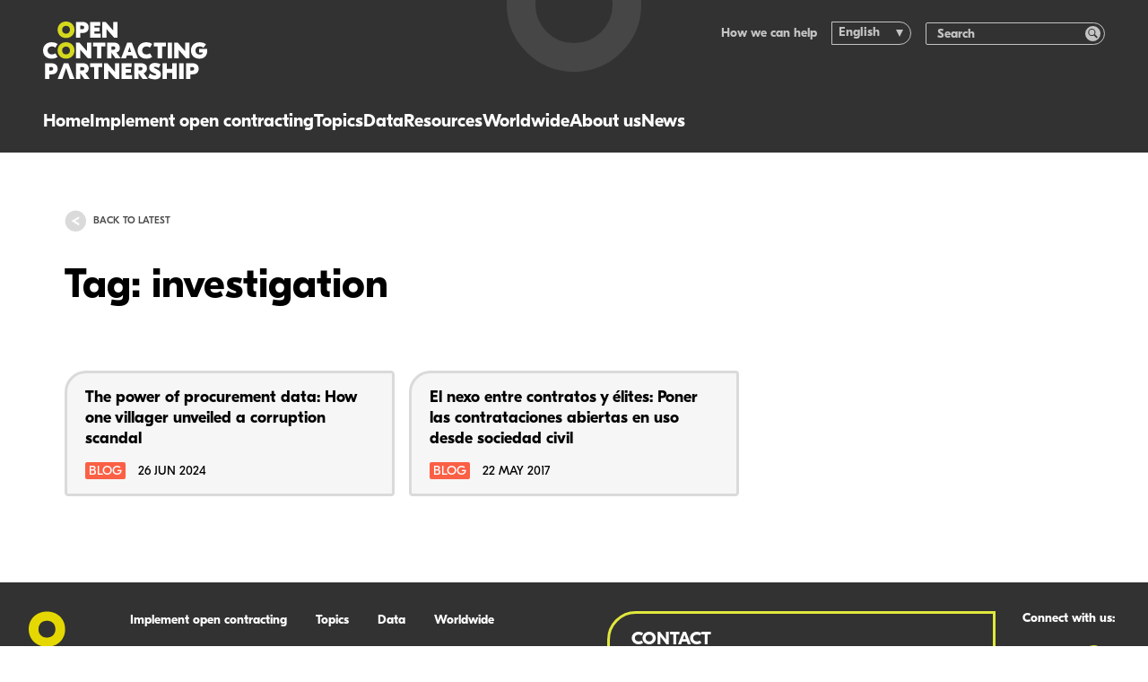

--- FILE ---
content_type: text/html; charset=utf-8
request_url: https://www.open-contracting.org/tag/investigation/
body_size: 12090
content:
<!DOCTYPE html>
<html lang="en-US" class="no-js">
    <head>
    <!-- developed by The Idea Bureau, http://theideabureau.co -->

    <script>document.documentElement.classList.remove('no-js');</script>

    <title>investigation Archives - Open Contracting Partnership</title>

    <meta charset="UTF-8" />
    <meta http-equiv="X-UA-Compatible" content="IE=edge,chrome=1">
    <meta name="format-detection" content="telephone=no">
    <meta name="viewport" content="width=device-width, initial-scale=1.0">
    <link rel="pingback" href="https://www.open-contracting.org/xmlrpc.php" />

    <link rel="apple-touch-icon" sizes="180x180" href="https://www.open-contracting.org/wp-content/themes/ocp-v1/resources/img/favicons/apple-touch-icon.png?v=3">
    <link rel="icon" type="image/png" sizes="32x32" href="https://www.open-contracting.org/wp-content/themes/ocp-v1/resources/img/favicons/favicon-32x32.png?v=3">
    <link rel="icon" type="image/png" sizes="16x16" href="https://www.open-contracting.org/wp-content/themes/ocp-v1/resources/img/favicons/favicon-16x16.png?v=3">
    <link rel="manifest" href="https://www.open-contracting.org/wp-content/themes/ocp-v1/resources/img/favicons/site.webmanifest?v=3">
    <link rel="mask-icon" href="https://www.open-contracting.org/wp-content/themes/ocp-v1/resources/img/favicons/safari-pinned-tab.svg?v=3" color="#4d4d54">
    <meta name="msapplication-TileColor" content="#4d4d54">
    <meta name="theme-color" content="#ffffff">

    <meta name='robots' content='index, follow, max-image-preview:large, max-snippet:-1, max-video-preview:-1' />

	<!-- This site is optimized with the Yoast SEO plugin v26.8 - https://yoast.com/product/yoast-seo-wordpress/ -->
	<link rel="canonical" href="https://www.open-contracting.org/tag/investigation/" />
	<meta property="og:locale" content="en_US" />
	<meta property="og:type" content="article" />
	<meta property="og:title" content="investigation Archives - Open Contracting Partnership" />
	<meta property="og:url" content="https://www.open-contracting.org/tag/investigation/" />
	<meta property="og:site_name" content="Open Contracting Partnership" />
	<meta name="twitter:card" content="summary_large_image" />
	<meta name="twitter:site" content="@opencontracting" />
	<script type="application/ld+json" class="yoast-schema-graph">{"@context":"https://schema.org","@graph":[{"@type":"CollectionPage","@id":"https://www.open-contracting.org/tag/investigation/","url":"https://www.open-contracting.org/tag/investigation/","name":"investigation Archives - Open Contracting Partnership","isPartOf":{"@id":"https://www.open-contracting.org/#website"},"primaryImageOfPage":{"@id":"https://www.open-contracting.org/tag/investigation/#primaryimage"},"image":{"@id":"https://www.open-contracting.org/tag/investigation/#primaryimage"},"thumbnailUrl":"https://www.open-contracting.org/wp-content/uploads/2024/06/Thailand-lampposts-e1719591880762.jpg","breadcrumb":{"@id":"https://www.open-contracting.org/tag/investigation/#breadcrumb"},"inLanguage":"en-US"},{"@type":"ImageObject","inLanguage":"en-US","@id":"https://www.open-contracting.org/tag/investigation/#primaryimage","url":"https://www.open-contracting.org/wp-content/uploads/2024/06/Thailand-lampposts-e1719591880762.jpg","contentUrl":"https://www.open-contracting.org/wp-content/uploads/2024/06/Thailand-lampposts-e1719591880762.jpg","width":1200,"height":748},{"@type":"BreadcrumbList","@id":"https://www.open-contracting.org/tag/investigation/#breadcrumb","itemListElement":[{"@type":"ListItem","position":1,"name":"Home","item":"https://www.open-contracting.org/"},{"@type":"ListItem","position":2,"name":"investigation"}]},{"@type":"WebSite","@id":"https://www.open-contracting.org/#website","url":"https://www.open-contracting.org/","name":"Open Contracting Partnership","description":"","potentialAction":[{"@type":"SearchAction","target":{"@type":"EntryPoint","urlTemplate":"https://www.open-contracting.org/?s={search_term_string}"},"query-input":{"@type":"PropertyValueSpecification","valueRequired":true,"valueName":"search_term_string"}}],"inLanguage":"en-US"}]}</script>
	<!-- / Yoast SEO plugin. -->


<link rel='dns-prefetch' href='//www.googletagmanager.com' />
<style id='wp-img-auto-sizes-contain-inline-css' type='text/css'>
img:is([sizes=auto i],[sizes^="auto," i]){contain-intrinsic-size:3000px 1500px}
/*# sourceURL=wp-img-auto-sizes-contain-inline-css */
</style>
<link rel='stylesheet' id='wp-block-library-css' href='https://www.open-contracting.org/wp-includes/css/dist/block-library/style.min.css?ver=6.9' type='text/css' media='all' />
<style id='classic-theme-styles-inline-css' type='text/css'>
/*! This file is auto-generated */
.wp-block-button__link{color:#fff;background-color:#32373c;border-radius:9999px;box-shadow:none;text-decoration:none;padding:calc(.667em + 2px) calc(1.333em + 2px);font-size:1.125em}.wp-block-file__button{background:#32373c;color:#fff;text-decoration:none}
/*# sourceURL=/wp-includes/css/classic-themes.min.css */
</style>
<link rel='stylesheet' id='wpml-legacy-dropdown-0-css' href='https://www.open-contracting.org/wp-content/plugins/sitepress-multilingual-cms/templates/language-switchers/legacy-dropdown/style.min.css?ver=1' type='text/css' media='all' />
<style id='wpml-legacy-dropdown-0-inline-css' type='text/css'>
.wpml-ls-statics-shortcode_actions{background-color:#ffffff;}.wpml-ls-statics-shortcode_actions, .wpml-ls-statics-shortcode_actions .wpml-ls-sub-menu, .wpml-ls-statics-shortcode_actions a {border-color:#cdcdcd;}.wpml-ls-statics-shortcode_actions a, .wpml-ls-statics-shortcode_actions .wpml-ls-sub-menu a, .wpml-ls-statics-shortcode_actions .wpml-ls-sub-menu a:link, .wpml-ls-statics-shortcode_actions li:not(.wpml-ls-current-language) .wpml-ls-link, .wpml-ls-statics-shortcode_actions li:not(.wpml-ls-current-language) .wpml-ls-link:link {color:#444444;background-color:#ffffff;}.wpml-ls-statics-shortcode_actions .wpml-ls-sub-menu a:hover,.wpml-ls-statics-shortcode_actions .wpml-ls-sub-menu a:focus, .wpml-ls-statics-shortcode_actions .wpml-ls-sub-menu a:link:hover, .wpml-ls-statics-shortcode_actions .wpml-ls-sub-menu a:link:focus {color:#000000;background-color:#eeeeee;}.wpml-ls-statics-shortcode_actions .wpml-ls-current-language > a {color:#444444;background-color:#ffffff;}.wpml-ls-statics-shortcode_actions .wpml-ls-current-language:hover>a, .wpml-ls-statics-shortcode_actions .wpml-ls-current-language>a:focus {color:#000000;background-color:#eeeeee;}
/*# sourceURL=wpml-legacy-dropdown-0-inline-css */
</style>
<link rel='stylesheet' id='main-css' href='https://www.open-contracting.org/wp-content/themes/ocp-v1/dist/css/styles.css?ver=0793c06a9eceb4827b51ca7c03806693' type='text/css' media='all' />
<script type="text/javascript" src="https://www.open-contracting.org/wp-content/plugins/sitepress-multilingual-cms/templates/language-switchers/legacy-dropdown/script.min.js?ver=1" id="wpml-legacy-dropdown-0-js"></script>
<meta name="generator" content="WPML ver:4.8.6 stt:1,2;" />
<meta name="generator" content="Site Kit by Google 1.170.0" />
<!-- Google Tag Manager snippet added by Site Kit -->
<script type="text/javascript">
/* <![CDATA[ */

			( function( w, d, s, l, i ) {
				w[l] = w[l] || [];
				w[l].push( {'gtm.start': new Date().getTime(), event: 'gtm.js'} );
				var f = d.getElementsByTagName( s )[0],
					j = d.createElement( s ), dl = l != 'dataLayer' ? '&l=' + l : '';
				j.async = true;
				j.src = 'https://www.googletagmanager.com/gtm.js?id=' + i + dl;
				f.parentNode.insertBefore( j, f );
			} )( window, document, 'script', 'dataLayer', 'GTM-WMV9C5F' );
			
/* ]]> */
</script>

<!-- End Google Tag Manager snippet added by Site Kit -->

</head>

    <body class="ocp / archive tag tag-investigation tag-729 wp-embed-responsive wp-theme-ocp-v1">
        <header class="site-header">
    <div class="site-header__container">
        <div class="site-header__logo">
            <a class="site-header__logo-link" href="https://www.open-contracting.org" aria-label="Logo">
                <svg><use xlink:href="#logo-horizontal"></use></svg>
            </a>
        </div>

        <nav class="site-header__navigation">
    <ul>
                    <li class="nav-main-item">
                <a
                    class="nav-main-link link-highlight hide-on-desktop menu-item menu-item-type-post_type menu-item-object-page menu-item-home menu-item-26692"
                    data-highlight="teal"
                    href="https://www.open-contracting.org/"
                >
                    Home
                </a>

                            </li>
                    <li class="nav-main-item">
                <a
                    class="nav-main-link link-highlight menu-item menu-item-type-post_type menu-item-object-page menu-item-6261 menu-item-has-children"
                    data-highlight="teal"
                    href="https://www.open-contracting.org/what-is-open-contracting/"
                >
                    Implement open contracting
                </a>

                                                            <ul
                            class="nav-drop"
                        >
                                                            <li class="nav-drop-item">
                                    <a 
                                        href="#"
                                        class="
                                            menu-item menu-item-type-custom menu-item-object-custom menu-item-28344 menu-item-has-children
                                            nav-title-item link-highlight
                                        "
                                                                            >
                                        
                                        
                                        In practice
                                    </a>

                                                                            <ul class="nav-subdrop">
                                                                                            <li class="nav-subdrop-item">
                                                    <a 
                                                        class="menu-item menu-item-type-post_type menu-item-object-page menu-item-26665 link-highlight"
                                                        data-highlight="teal"
                                                        href="https://www.open-contracting.org/implement/"
                                                    >
                                                        What is open contracting
                                                    </a>
                                                </li>
                                                                                            <li class="nav-subdrop-item">
                                                    <a 
                                                        class="menu-item menu-item-type-post_type menu-item-object-page menu-item-26667 link-highlight"
                                                        data-highlight="teal"
                                                        href="https://www.open-contracting.org/what-is-open-contracting/global-principles/"
                                                    >
                                                        Global Principles
                                                    </a>
                                                </li>
                                                                                            <li class="nav-subdrop-item">
                                                    <a 
                                                        class="menu-item menu-item-type-post_type menu-item-object-page menu-item-28350 link-highlight"
                                                        data-highlight="teal"
                                                        href="https://www.open-contracting.org/advocacy/"
                                                    >
                                                        Advocating for open contracting
                                                    </a>
                                                </li>
                                                                                    </ul>
                                                                    </li>
                                                            <li class="nav-drop-item">
                                    <a 
                                        href="#"
                                        class="
                                            menu-item menu-item-type-custom menu-item-object-custom menu-item-26663 menu-item-has-children
                                            nav-title-item link-highlight
                                        "
                                                                            >
                                        
                                        
                                        Partner with us
                                    </a>

                                                                            <ul class="nav-subdrop">
                                                                                            <li class="nav-subdrop-item">
                                                    <a 
                                                        class="menu-item menu-item-type-post_type menu-item-object-page menu-item-28345 link-highlight"
                                                        data-highlight="teal"
                                                        href="https://www.open-contracting.org/what-is-open-contracting/digital-solutions/"
                                                    >
                                                        Our digital solutions
                                                    </a>
                                                </li>
                                                                                            <li class="nav-subdrop-item">
                                                    <a 
                                                        class="menu-item menu-item-type-post_type menu-item-object-page menu-item-28346 link-highlight"
                                                        data-highlight="teal"
                                                        href="https://www.open-contracting.org/implement/our-services/"
                                                    >
                                                        Our support & services
                                                    </a>
                                                </li>
                                                                                            <li class="nav-subdrop-item">
                                                    <a 
                                                        class="menu-item menu-item-type-post_type menu-item-object-page menu-item-26666 link-highlight"
                                                        data-highlight="teal"
                                                        href="https://www.open-contracting.org/implement/lift/"
                                                    >
                                                        Lift impact accelerator
                                                    </a>
                                                </li>
                                                                                    </ul>
                                                                    </li>
                                                            <li class="nav-drop-item">
                                    <a 
                                        href="https://www.open-contracting.org/impact/"
                                        class="
                                            menu-item menu-item-type-post_type menu-item-object-page menu-item-5787 menu-item-has-children
                                            nav-title-item link-highlight
                                        "
                                                                                    data-highlight="teal"
                                                                            >
                                        
                                        
                                        Impact
                                    </a>

                                                                            <ul class="nav-subdrop">
                                                                                            <li class="nav-subdrop-item">
                                                    <a 
                                                        class="menu-item menu-item-type-post_type menu-item-object-page menu-item-26669 link-highlight"
                                                        data-highlight="teal"
                                                        href="https://www.open-contracting.org/impact/"
                                                    >
                                                        Open contracting impact
                                                    </a>
                                                </li>
                                                                                            <li class="nav-subdrop-item">
                                                    <a 
                                                        class="menu-item menu-item-type-post_type menu-item-object-page menu-item-7608 link-highlight"
                                                        data-highlight="teal"
                                                        href="https://www.open-contracting.org/impact/evidence/"
                                                    >
                                                        Evidence
                                                    </a>
                                                </li>
                                                                                            <li class="nav-subdrop-item">
                                                    <a 
                                                        class="menu-item menu-item-type-post_type menu-item-object-page menu-item-10415 link-highlight"
                                                        data-highlight="teal"
                                                        href="https://www.open-contracting.org/impact/research/"
                                                    >
                                                        Our research
                                                    </a>
                                                </li>
                                                                                    </ul>
                                                                    </li>
                                                            <li class="nav-drop-item">
                                    <a 
                                        href="https://www.open-contracting.org/impact-stories/"
                                        class="
                                            menu-item menu-item-type-post_type menu-item-object-page menu-item-7601
                                            boxed-link
                                        "
                                                                                    data-highlight="teal"
                                                                            >
                                        
                                                                                    <img
    src="https://ocp-website-production.imgix.net/uploads/2025/09/iStock-1461111387-sq-e1757454757760.jpg?auto=format%2Ccompress&h=46&ixlib=php-4.1.0&w=32&s=8c4ce80906a8bbade71ee40ffa1cd23f"
    class="boxed-link__image"
    srcset="https://ocp-website-production.imgix.net/uploads/2025/09/iStock-1461111387-sq-e1757454757760.jpg?auto=format%2Ccompress&h=46&ixlib=php-4.1.0&w=32&s=8c4ce80906a8bbade71ee40ffa1cd23f 32w, https://ocp-website-production.imgix.net/uploads/2025/09/iStock-1461111387-sq-e1757454757760.jpg?auto=format%2Ccompress&h=92&ixlib=php-4.1.0&w=64&s=caf5926bfa8538a8e830911837c84166 64w, https://ocp-website-production.imgix.net/uploads/2025/09/iStock-1461111387-sq-e1757454757760.jpg?auto=format%2Ccompress&h=137&ixlib=php-4.1.0&w=96&s=4c2e46b9e14ac5e822b8cfbfcb0841a8 96w"
    sizes="32px"
    alt=""
    width="584"
    height="831"
    loading="eager"
>

                                        
                                        Impact stories: Transforming procurement
                                    </a>

                                                                    </li>
                                                    </ul>
                                                </li>
                    <li class="nav-main-item">
                <a
                    class="nav-main-link link-highlight menu-item menu-item-type-post_type menu-item-object-page menu-item-25048 menu-item-has-children"
                    data-highlight="teal"
                    href="https://www.open-contracting.org/topics/"
                >
                    Topics
                </a>

                                                            <ul
                            class="nav-drop"
                        >
                                                            <li class="nav-drop-item">
                                    <a 
                                        href="#"
                                        class="
                                            menu-item menu-item-type-custom menu-item-object-custom menu-item-28347 menu-item-has-children
                                            nav-title-item link-highlight
                                        "
                                                                            >
                                        
                                        
                                        People
                                    </a>

                                                                            <ul class="nav-subdrop">
                                                                                            <li class="nav-subdrop-item">
                                                    <a 
                                                        class="menu-item menu-item-type-post_type menu-item-object-page menu-item-24920 link-highlight"
                                                        data-highlight="teal"
                                                        href="https://www.open-contracting.org/anticorruption/"
                                                    >
                                                        Anti-corruption
                                                    </a>
                                                </li>
                                                                                            <li class="nav-subdrop-item">
                                                    <a 
                                                        class="menu-item menu-item-type-post_type menu-item-object-page menu-item-26674 link-highlight"
                                                        data-highlight="teal"
                                                        href="https://www.open-contracting.org/what-is-open-contracting/beneficial-ownership/"
                                                    >
                                                        Beneficial ownership
                                                    </a>
                                                </li>
                                                                                            <li class="nav-subdrop-item">
                                                    <a 
                                                        class="menu-item menu-item-type-post_type menu-item-object-page menu-item-8725 link-highlight"
                                                        data-highlight="teal"
                                                        href="https://www.open-contracting.org/what-is-open-contracting/covid19/"
                                                    >
                                                        Emergency procurement
                                                    </a>
                                                </li>
                                                                                            <li class="nav-subdrop-item">
                                                    <a 
                                                        class="menu-item menu-item-type-post_type menu-item-object-page menu-item-26675 link-highlight"
                                                        data-highlight="teal"
                                                        href="https://www.open-contracting.org/what-is-open-contracting/gender/"
                                                    >
                                                        Gender
                                                    </a>
                                                </li>
                                                                                            <li class="nav-subdrop-item">
                                                    <a 
                                                        class="menu-item menu-item-type-post_type menu-item-object-page menu-item-26676 link-highlight"
                                                        data-highlight="teal"
                                                        href="https://www.open-contracting.org/what-is-open-contracting/health/"
                                                    >
                                                        Health
                                                    </a>
                                                </li>
                                                                                            <li class="nav-subdrop-item">
                                                    <a 
                                                        class="menu-item menu-item-type-post_type menu-item-object-page menu-item-26677 link-highlight"
                                                        data-highlight="teal"
                                                        href="https://www.open-contracting.org/what-is-open-contracting/inclusion-and-equity/"
                                                    >
                                                        Inclusion &#038; Equity
                                                    </a>
                                                </li>
                                                                                            <li class="nav-subdrop-item">
                                                    <a 
                                                        class="menu-item menu-item-type-post_type menu-item-object-page menu-item-26701 link-highlight"
                                                        data-highlight="teal"
                                                        href="https://www.open-contracting.org/about/infrastructure/"
                                                    >
                                                        Infrastructure
                                                    </a>
                                                </li>
                                                                                    </ul>
                                                                    </li>
                                                            <li class="nav-drop-item">
                                    <a 
                                        href="#"
                                        class="
                                            menu-item menu-item-type-custom menu-item-object-custom menu-item-26679 menu-item-has-children
                                            nav-title-item link-highlight
                                        "
                                                                            >
                                        
                                        
                                        Planet
                                    </a>

                                                                            <ul class="nav-subdrop">
                                                                                            <li class="nav-subdrop-item">
                                                    <a 
                                                        class="menu-item menu-item-type-custom menu-item-object-custom menu-item-26680 link-highlight"
                                                        data-highlight="teal"
                                                        href="https://sustainable.open-contracting.org"
                                                    >
                                                        Buying green
                                                    </a>
                                                </li>
                                                                                            <li class="nav-subdrop-item">
                                                    <a 
                                                        class="menu-item menu-item-type-post_type menu-item-object-page menu-item-7604 link-highlight"
                                                        data-highlight="teal"
                                                        href="https://www.open-contracting.org/what-is-open-contracting/extractives/"
                                                    >
                                                        Extractives
                                                    </a>
                                                </li>
                                                                                            <li class="nav-subdrop-item">
                                                    <a 
                                                        class="menu-item menu-item-type-post_type menu-item-object-page menu-item-26673 link-highlight"
                                                        data-highlight="teal"
                                                        href="https://www.open-contracting.org/what-is-open-contracting/sustainability/"
                                                    >
                                                        Sustainability
                                                    </a>
                                                </li>
                                                                                    </ul>
                                                                    </li>
                                                            <li class="nav-drop-item">
                                    <a 
                                        href="#"
                                        class="
                                            menu-item menu-item-type-custom menu-item-object-custom menu-item-26681 menu-item-has-children
                                            nav-title-item link-highlight
                                        "
                                                                            >
                                        
                                        
                                        Systems & capacity
                                    </a>

                                                                            <ul class="nav-subdrop">
                                                                                            <li class="nav-subdrop-item">
                                                    <a 
                                                        class="menu-item menu-item-type-post_type menu-item-object-page menu-item-28507 link-highlight"
                                                        data-highlight="teal"
                                                        href="https://www.open-contracting.org/buying-technology/"
                                                    >
                                                        Buying technology in government
                                                    </a>
                                                </li>
                                                                                            <li class="nav-subdrop-item">
                                                    <a 
                                                        class="menu-item menu-item-type-post_type menu-item-object-page menu-item-24528 link-highlight"
                                                        data-highlight="teal"
                                                        href="https://www.open-contracting.org/what-is-open-contracting/e-procurement/"
                                                    >
                                                        E-procurement
                                                    </a>
                                                </li>
                                                                                            <li class="nav-subdrop-item">
                                                    <a 
                                                        class="menu-item menu-item-type-post_type menu-item-object-page menu-item-22994 link-highlight"
                                                        data-highlight="teal"
                                                        href="https://www.open-contracting.org/implement/investigating-public-contracts/"
                                                    >
                                                        Investigating public contracts
                                                    </a>
                                                </li>
                                                                                            <li class="nav-subdrop-item">
                                                    <a 
                                                        class="menu-item menu-item-type-custom menu-item-object-custom menu-item-26682 link-highlight"
                                                        data-highlight="teal"
                                                        href="https://mythbusting.open-contracting.org"
                                                    >
                                                        Mythbusting confidentiality
                                                    </a>
                                                </li>
                                                                                    </ul>
                                                                    </li>
                                                    </ul>
                                                </li>
                    <li class="nav-main-item">
                <a
                    class="nav-main-link link-highlight menu-item menu-item-type-post_type menu-item-object-page menu-item-5786 menu-item-has-children"
                    data-highlight="blue"
                    href="https://www.open-contracting.org/data/"
                >
                    Data
                </a>

                                                            <ul
                            class="nav-drop"
                        >
                                                            <li class="nav-drop-item">
                                    <a 
                                        href="/data"
                                        class="
                                            menu-item menu-item-type-custom menu-item-object-custom menu-item-26683 menu-item-has-children
                                            nav-title-item link-highlight
                                        "
                                                                                    data-highlight="blue"
                                                                            >
                                        
                                        
                                        Publish data
                                    </a>

                                                                            <ul class="nav-subdrop">
                                                                                            <li class="nav-subdrop-item">
                                                    <a 
                                                        class="menu-item menu-item-type-post_type menu-item-object-page menu-item-1199 link-highlight"
                                                        data-highlight="blue"
                                                        href="https://www.open-contracting.org/data-standard/"
                                                    >
                                                        Open Contracting Data Standard
                                                    </a>
                                                </li>
                                                                                            <li class="nav-subdrop-item">
                                                    <a 
                                                        class="menu-item menu-item-type-post_type menu-item-object-page menu-item-26684 link-highlight"
                                                        data-highlight="blue"
                                                        href="https://www.open-contracting.org/data-standard/documentation/"
                                                    >
                                                        Implementation guidance
                                                    </a>
                                                </li>
                                                                                            <li class="nav-subdrop-item">
                                                    <a 
                                                        class="menu-item menu-item-type-post_type menu-item-object-page menu-item-26685 link-highlight"
                                                        data-highlight="blue"
                                                        href="https://www.open-contracting.org/learn/"
                                                    >
                                                        Learning resources
                                                    </a>
                                                </li>
                                                                                    </ul>
                                                                    </li>
                                                            <li class="nav-drop-item">
                                    <a 
                                        href="/data/data-use/"
                                        class="
                                            menu-item menu-item-type-custom menu-item-object-custom menu-item-26686 menu-item-has-children
                                            nav-title-item link-highlight
                                        "
                                                                                    data-highlight="blue"
                                                                            >
                                        
                                        
                                        Use data
                                    </a>

                                                                            <ul class="nav-subdrop">
                                                                                            <li class="nav-subdrop-item">
                                                    <a 
                                                        class="menu-item menu-item-type-post_type menu-item-object-page menu-item-7599 link-highlight"
                                                        data-highlight="blue"
                                                        href="https://www.open-contracting.org/data/data-use/"
                                                    >
                                                        Using open contracting data
                                                    </a>
                                                </li>
                                                                                            <li class="nav-subdrop-item">
                                                    <a 
                                                        class="menu-item menu-item-type-custom menu-item-object-custom menu-item-25052 link-highlight"
                                                        data-highlight="blue"
                                                        href="/data/data-use/#tools"
                                                    >
                                                        Data analysis and tools
                                                    </a>
                                                </li>
                                                                                    </ul>
                                                                    </li>
                                                            <li class="nav-drop-item">
                                    <a 
                                        href="https://data.open-contracting.org"
                                        class="
                                            menu-item menu-item-type-custom menu-item-object-custom menu-item-24540
                                            boxed-link
                                        "
                                                                                    data-highlight="blue"
                                                                            >
                                        
                                        
                                        Data Registry: Access data
                                    </a>

                                                                    </li>
                                                    </ul>
                                                </li>
                    <li class="nav-main-item">
                <a
                    class="nav-main-link link-highlight menu-item menu-item-type-custom menu-item-object-custom menu-item-13294"
                    data-highlight="teal"
                    href="https://www.open-contracting.org/resources/"
                >
                    Resources
                </a>

                            </li>
                    <li class="nav-main-item">
                <a
                    class="nav-main-link link-highlight menu-item menu-item-type-post_type menu-item-object-page menu-item-19036 menu-item-has-children"
                    data-highlight="teal"
                    href="https://www.open-contracting.org/worldwide/"
                >
                    Worldwide
                </a>

                                                            <ul class="nav-drop">
                                                            <li class="nav-drop-item">
                                    <a 
                                        href="#"
                                        class="
                                            menu-item menu-item-type-custom menu-item-object-custom menu-item-26688 menu-item-has-children
                                            nav-title-item link-highlight
                                        "
                                                                            >
                                        
                                        
                                        Where we work
                                    </a>
                                                                            <ul class="nav-subdrop-single-list">

                                                                                            <li class="nav-subdrop-item">
                                                    <a
                                                        class="menu-item menu-item-type-post_type menu-item-object-page menu-item-24541 link-highlight"
                                                        data-highlight="teal"
                                                        href="https://www.open-contracting.org/worldwide/africa/"
                                                    >
                                                        Africa
                                                    </a>
                                                </li>
                                                                                            <li class="nav-subdrop-item">
                                                    <a
                                                        class="menu-item menu-item-type-post_type menu-item-object-page menu-item-24542 link-highlight"
                                                        data-highlight="teal"
                                                        href="https://www.open-contracting.org/worldwide/asia-pacific/"
                                                    >
                                                        Asia Pacific
                                                    </a>
                                                </li>
                                                                                            <li class="nav-subdrop-item">
                                                    <a
                                                        class="menu-item menu-item-type-post_type menu-item-object-page menu-item-24543 link-highlight"
                                                        data-highlight="teal"
                                                        href="https://www.open-contracting.org/worldwide/eeca/"
                                                    >
                                                        Central Asia
                                                    </a>
                                                </li>
                                                                                            <li class="nav-subdrop-item">
                                                    <a
                                                        class="menu-item menu-item-type-post_type menu-item-object-page menu-item-24544 link-highlight"
                                                        data-highlight="teal"
                                                        href="https://www.open-contracting.org/worldwide/europe/"
                                                    >
                                                        Europe
                                                    </a>
                                                </li>
                                                                                            <li class="nav-subdrop-item">
                                                    <a
                                                        class="menu-item menu-item-type-post_type menu-item-object-page menu-item-24545 link-highlight"
                                                        data-highlight="teal"
                                                        href="https://www.open-contracting.org/worldwide/latam/"
                                                    >
                                                        Latin America
                                                    </a>
                                                </li>
                                                                                            <li class="nav-subdrop-item">
                                                    <a
                                                        class="menu-item menu-item-type-post_type menu-item-object-page menu-item-24547 link-highlight"
                                                        data-highlight="teal"
                                                        href="https://www.open-contracting.org/worldwide/open-contracting-in-ukraine/"
                                                    >
                                                        Ukraine
                                                    </a>
                                                </li>
                                                                                            <li class="nav-subdrop-item">
                                                    <a
                                                        class="menu-item menu-item-type-post_type menu-item-object-page menu-item-24546 link-highlight"
                                                        data-highlight="teal"
                                                        href="https://www.open-contracting.org/worldwide/usa/"
                                                    >
                                                        United States
                                                    </a>
                                                </li>
                                                                                        
                                        </ul>
                                                                    </li>
                                                            <li class="nav-drop-item">
                                    <a 
                                        href="https://www.open-contracting.org/worldwide/"
                                        class="
                                            menu-item menu-item-type-post_type menu-item-object-page menu-item-26687
                                            boxed-link
                                        "
                                                                                    data-highlight="teal"
                                                                            >
                                        
                                        
                                        Review the status of open contracting in your country
                                    </a>
                                                                    </li>
                                                    </ul>
                                                </li>
                    <li class="nav-main-item">
                <a
                    class="nav-main-link link-highlight menu-item menu-item-type-post_type menu-item-object-page menu-item-925 menu-item-has-children"
                    data-highlight="green"
                    href="https://www.open-contracting.org/about/"
                >
                    About us
                </a>

                                                            <ul class="nav-drop">
                                                            <li class="nav-drop-item">
                                    <a 
                                        href="/about"
                                        class="
                                            menu-item menu-item-type-custom menu-item-object-custom menu-item-26689 menu-item-has-children
                                            nav-title-item link-highlight
                                        "
                                                                                    data-highlight="green"
                                                                            >
                                        
                                        
                                        About us
                                    </a>
                                                                            <ul class="nav-subdrop-single-list">

                                                                                            <li class="nav-subdrop-item">
                                                    <a
                                                        class="menu-item menu-item-type-post_type menu-item-object-page menu-item-1035 link-highlight"
                                                        data-highlight="green"
                                                        href="https://www.open-contracting.org/about/team/"
                                                    >
                                                        Our team
                                                    </a>
                                                </li>
                                                                                            <li class="nav-subdrop-item">
                                                    <a
                                                        class="menu-item menu-item-type-post_type menu-item-object-page menu-item-1007 link-highlight"
                                                        data-highlight="green"
                                                        href="https://www.open-contracting.org/about/board/"
                                                    >
                                                        Our governing board
                                                    </a>
                                                </li>
                                                                                            <li class="nav-subdrop-item">
                                                    <a
                                                        class="menu-item menu-item-type-post_type menu-item-object-page menu-item-1036 link-highlight"
                                                        data-highlight="green"
                                                        href="https://www.open-contracting.org/about/governance/"
                                                    >
                                                        Our governance
                                                    </a>
                                                </li>
                                                                                            <li class="nav-subdrop-item">
                                                    <a
                                                        class="menu-item menu-item-type-post_type menu-item-object-page menu-item-1008 link-highlight"
                                                        data-highlight="green"
                                                        href="https://www.open-contracting.org/about/financing/"
                                                    >
                                                        Our finances
                                                    </a>
                                                </li>
                                                                                            <li class="nav-subdrop-item">
                                                    <a
                                                        class="menu-item menu-item-type-post_type menu-item-object-page menu-item-1009 link-highlight"
                                                        data-highlight="green"
                                                        href="https://www.open-contracting.org/about/our-partners/"
                                                    >
                                                        Our partners
                                                    </a>
                                                </li>
                                                                                            <li class="nav-subdrop-item">
                                                    <a
                                                        class="menu-item menu-item-type-post_type menu-item-object-page menu-item-26409 link-highlight"
                                                        data-highlight="green"
                                                        href="https://www.open-contracting.org/our-impact/"
                                                    >
                                                        Our impact
                                                    </a>
                                                </li>
                                                                                            <li class="nav-subdrop-item">
                                                    <a
                                                        class="menu-item menu-item-type-post_type menu-item-object-page menu-item-1906 link-highlight"
                                                        data-highlight="green"
                                                        href="https://www.open-contracting.org/about/work/"
                                                    >
                                                        Work with us
                                                    </a>
                                                </li>
                                                                                            <li class="nav-subdrop-item">
                                                    <a
                                                        class="menu-item menu-item-type-post_type menu-item-object-page menu-item-26691 link-highlight"
                                                        data-highlight="green"
                                                        href="https://www.open-contracting.org/people-culture/"
                                                    >
                                                        People &#038; culture
                                                    </a>
                                                </li>
                                                                                            <li class="nav-subdrop-item">
                                                    <a
                                                        class="menu-item menu-item-type-post_type menu-item-object-page menu-item-1471 link-highlight"
                                                        data-highlight="green"
                                                        href="https://www.open-contracting.org/about/contact/"
                                                    >
                                                        Contact us
                                                    </a>
                                                </li>
                                                                                            <li class="nav-subdrop-item">
                                                    <a
                                                        class="menu-item menu-item-type-post_type menu-item-object-page menu-item-26690 link-highlight"
                                                        data-highlight="green"
                                                        href="https://www.open-contracting.org/strategy-2024-2030/"
                                                    >
                                                        Our strategy 2024-2030
                                                    </a>
                                                </li>
                                                                                        
                                        </ul>
                                                                    </li>
                                                            <li class="nav-drop-item">
                                    <a 
                                        href="https://www.open-contracting.org/annual-report-2024/"
                                        class="
                                            menu-item menu-item-type-post_type menu-item-object-page menu-item-27937
                                            boxed-link
                                        "
                                                                                    data-highlight="green"
                                                                            >
                                        
                                                                                    <img
    src="https://ocp-website-production.imgix.net/uploads/2025/05/OCP2024_AnnualReport-cover.png?auto=format%2Ccompress&h=42&ixlib=php-4.1.0&w=32&s=2958e4a3ef6885db67c05b42d6cb9f77"
    class="boxed-link__image"
    srcset="https://ocp-website-production.imgix.net/uploads/2025/05/OCP2024_AnnualReport-cover.png?auto=format%2Ccompress&h=42&ixlib=php-4.1.0&w=32&s=2958e4a3ef6885db67c05b42d6cb9f77 32w, https://ocp-website-production.imgix.net/uploads/2025/05/OCP2024_AnnualReport-cover.png?auto=format%2Ccompress&h=83&ixlib=php-4.1.0&w=64&s=c6654c9bc8194edabd4aeedb1bb5b97a 64w, https://ocp-website-production.imgix.net/uploads/2025/05/OCP2024_AnnualReport-cover.png?auto=format%2Ccompress&h=125&ixlib=php-4.1.0&w=96&s=8c3b3ba1d723b72959e1bc5ee669540c 96w"
    sizes="32px"
    alt=""
    width="1282"
    height="1658"
    loading="eager"
>

                                        
                                        Our Annual Report 2024: Global impact
                                    </a>
                                                                    </li>
                                                            <li class="nav-drop-item">
                                    <a 
                                        href="https://www.open-contracting.org/about/10years/"
                                        class="
                                            menu-item menu-item-type-post_type menu-item-object-page menu-item-27533
                                            boxed-link
                                        "
                                                                                    data-highlight="green"
                                                                            >
                                        
                                                                                    <img
    src="https://ocp-website-production.imgix.net/uploads/2025/03/10-years-a4-cover.png?auto=format%2Ccompress&h=46&ixlib=php-4.1.0&w=32&s=20be68f55567e2b3690f91fc69791b67"
    class="boxed-link__image"
    srcset="https://ocp-website-production.imgix.net/uploads/2025/03/10-years-a4-cover.png?auto=format%2Ccompress&h=46&ixlib=php-4.1.0&w=32&s=20be68f55567e2b3690f91fc69791b67 32w, https://ocp-website-production.imgix.net/uploads/2025/03/10-years-a4-cover.png?auto=format%2Ccompress&h=91&ixlib=php-4.1.0&w=64&s=90d6fdde254b04e4b06d4f450a35b58f 64w, https://ocp-website-production.imgix.net/uploads/2025/03/10-years-a4-cover.png?auto=format%2Ccompress&h=136&ixlib=php-4.1.0&w=96&s=6d72ad1c0ae4e09e5d2023ad3c9d93ca 96w"
    sizes="32px"
    alt=""
    width="1190"
    height="1684"
    loading="eager"
>

                                        
                                        10 years of open contracting
                                    </a>
                                                                    </li>
                                                    </ul>
                                                </li>
                    <li class="nav-main-item">
                <a
                    class="nav-main-link link-highlight menu-item menu-item-type-post_type menu-item-object-page current_page_parent menu-item-924 menu-item-has-children"
                    data-highlight="green"
                    href="https://www.open-contracting.org/latest-news/"
                >
                    News
                </a>

                                                            <ul class="nav-drop-simple">
                                                            <li class="nav-subdrop-item">
                                    <a
                                        href="/latest-news/"
                                        class="menu-item menu-item-type-custom menu-item-object-custom menu-item-25049 link-highlight"
                                        data-highlight="green"
                                    >
                                        Blogs & insights
                                    </a>
                                </li>
                                                            <li class="nav-subdrop-item">
                                    <a
                                        href="/events/"
                                        class="menu-item menu-item-type-custom menu-item-object-custom menu-item-14940 link-highlight"
                                        data-highlight="green"
                                    >
                                        Events
                                    </a>
                                </li>
                                                            <li class="nav-subdrop-item">
                                    <a
                                        href="/news/"
                                        class="menu-item menu-item-type-custom menu-item-object-custom menu-item-25051 link-highlight"
                                        data-highlight="green"
                                    >
                                        Announcements
                                    </a>
                                </li>
                                                            <li class="nav-subdrop-item">
                                    <a
                                        href="https://www.open-contracting.org/latest-news/community/"
                                        class="menu-item menu-item-type-post_type menu-item-object-page menu-item-14939 link-highlight"
                                        data-highlight="green"
                                    >
                                        Our newsletters
                                    </a>
                                </li>
                                                    </ul>
                                                </li>
            </ul>
</nav>
        <nav class="header-mobile-nav">
    <ul class="header-mobile-nav__items">
                    <li
                class="header-mobile-nav__item"
                :class="open ? 'is-open' : ''"
                x-data="{ open: false }"
            >
                <div class="header-mobile-nav__parent">

                    <a
                        class="hide-on-desktop menu-item menu-item-type-post_type menu-item-object-page menu-item-home menu-item-26692 link-highlight"
                        data-highlight="teal"
                        href="https://www.open-contracting.org/"
                    >
                        Home
                    </a>

                                    </div>

                            </li>
                    <li
                class="header-mobile-nav__item"
                :class="open ? 'is-open' : ''"
                x-data="{ open: false }"
            >
                <div class="header-mobile-nav__parent">

                    <a
                        class="menu-item menu-item-type-post_type menu-item-object-page menu-item-6261 menu-item-has-children link-highlight"
                        data-highlight="teal"
                        href="https://www.open-contracting.org/what-is-open-contracting/"
                    >
                        Implement open contracting
                    </a>

                                            <span
                            class="header-mobile-nav__toggle"
                            @click="open = !open"
                        >
                            <svg><use xlink:href="#icon-chevron"></use></svg>
                        </span>
                                    </div>

                                    <div
                        class="header-mobile-nav__children"
                        x-show="open"
                    >
                        
                            
                                                            <a
                                    class="menu-item menu-item-type-post_type menu-item-object-page menu-item-26665 link-highlight"
                                    data-highlight="teal"
                                    href="https://www.open-contracting.org/implement/"
                                >
                                    What is open contracting
                                </a>
                                                            <a
                                    class="menu-item menu-item-type-post_type menu-item-object-page menu-item-26667 link-highlight"
                                    data-highlight="teal"
                                    href="https://www.open-contracting.org/what-is-open-contracting/global-principles/"
                                >
                                    Global Principles
                                </a>
                                                            <a
                                    class="menu-item menu-item-type-post_type menu-item-object-page menu-item-28350 link-highlight"
                                    data-highlight="teal"
                                    href="https://www.open-contracting.org/advocacy/"
                                >
                                    Advocating for open contracting
                                </a>
                            
                                                    
                            
                                                            <a
                                    class="menu-item menu-item-type-post_type menu-item-object-page menu-item-28345 link-highlight"
                                    data-highlight="teal"
                                    href="https://www.open-contracting.org/what-is-open-contracting/digital-solutions/"
                                >
                                    Our digital solutions
                                </a>
                                                            <a
                                    class="menu-item menu-item-type-post_type menu-item-object-page menu-item-28346 link-highlight"
                                    data-highlight="teal"
                                    href="https://www.open-contracting.org/implement/our-services/"
                                >
                                    Our support & services
                                </a>
                                                            <a
                                    class="menu-item menu-item-type-post_type menu-item-object-page menu-item-26666 link-highlight"
                                    data-highlight="teal"
                                    href="https://www.open-contracting.org/implement/lift/"
                                >
                                    Lift impact accelerator
                                </a>
                            
                                                    
                            
                                                            <a
                                    class="menu-item menu-item-type-post_type menu-item-object-page menu-item-26669 link-highlight"
                                    data-highlight="teal"
                                    href="https://www.open-contracting.org/impact/"
                                >
                                    Open contracting impact
                                </a>
                                                            <a
                                    class="menu-item menu-item-type-post_type menu-item-object-page menu-item-7608 link-highlight"
                                    data-highlight="teal"
                                    href="https://www.open-contracting.org/impact/evidence/"
                                >
                                    Evidence
                                </a>
                                                            <a
                                    class="menu-item menu-item-type-post_type menu-item-object-page menu-item-10415 link-highlight"
                                    data-highlight="teal"
                                    href="https://www.open-contracting.org/impact/research/"
                                >
                                    Our research
                                </a>
                            
                                                    
                            
                            
                                                            <a
                                    href="https://www.open-contracting.org/impact-stories/"
                                    class="boxed-link"
                                    data-highlight="teal"
                                >
                                    
                                                                            <img
    src="https://ocp-website-production.imgix.net/uploads/2025/09/iStock-1461111387-sq-e1757454757760.jpg?auto=format%2Ccompress&h=46&ixlib=php-4.1.0&w=32&s=8c4ce80906a8bbade71ee40ffa1cd23f"
    class="boxed-link__image"
    srcset="https://ocp-website-production.imgix.net/uploads/2025/09/iStock-1461111387-sq-e1757454757760.jpg?auto=format%2Ccompress&h=46&ixlib=php-4.1.0&w=32&s=8c4ce80906a8bbade71ee40ffa1cd23f 32w, https://ocp-website-production.imgix.net/uploads/2025/09/iStock-1461111387-sq-e1757454757760.jpg?auto=format%2Ccompress&h=92&ixlib=php-4.1.0&w=64&s=caf5926bfa8538a8e830911837c84166 64w, https://ocp-website-production.imgix.net/uploads/2025/09/iStock-1461111387-sq-e1757454757760.jpg?auto=format%2Ccompress&h=137&ixlib=php-4.1.0&w=96&s=4c2e46b9e14ac5e822b8cfbfcb0841a8 96w"
    sizes="32px"
    alt=""
    width="584"
    height="831"
    loading="eager"
>

                                    
                                    Impact stories: Transforming procurement
                                </a>
                                                                        </div>
                            </li>
                    <li
                class="header-mobile-nav__item"
                :class="open ? 'is-open' : ''"
                x-data="{ open: false }"
            >
                <div class="header-mobile-nav__parent">

                    <a
                        class="menu-item menu-item-type-post_type menu-item-object-page menu-item-25048 menu-item-has-children link-highlight"
                        data-highlight="teal"
                        href="https://www.open-contracting.org/topics/"
                    >
                        Topics
                    </a>

                                            <span
                            class="header-mobile-nav__toggle"
                            @click="open = !open"
                        >
                            <svg><use xlink:href="#icon-chevron"></use></svg>
                        </span>
                                    </div>

                                    <div
                        class="header-mobile-nav__children"
                        x-show="open"
                    >
                        
                            
                                                            <a
                                    class="menu-item menu-item-type-post_type menu-item-object-page menu-item-24920 link-highlight"
                                    data-highlight="teal"
                                    href="https://www.open-contracting.org/anticorruption/"
                                >
                                    Anti-corruption
                                </a>
                                                            <a
                                    class="menu-item menu-item-type-post_type menu-item-object-page menu-item-26674 link-highlight"
                                    data-highlight="teal"
                                    href="https://www.open-contracting.org/what-is-open-contracting/beneficial-ownership/"
                                >
                                    Beneficial ownership
                                </a>
                                                            <a
                                    class="menu-item menu-item-type-post_type menu-item-object-page menu-item-8725 link-highlight"
                                    data-highlight="teal"
                                    href="https://www.open-contracting.org/what-is-open-contracting/covid19/"
                                >
                                    Emergency procurement
                                </a>
                                                            <a
                                    class="menu-item menu-item-type-post_type menu-item-object-page menu-item-26675 link-highlight"
                                    data-highlight="teal"
                                    href="https://www.open-contracting.org/what-is-open-contracting/gender/"
                                >
                                    Gender
                                </a>
                                                            <a
                                    class="menu-item menu-item-type-post_type menu-item-object-page menu-item-26676 link-highlight"
                                    data-highlight="teal"
                                    href="https://www.open-contracting.org/what-is-open-contracting/health/"
                                >
                                    Health
                                </a>
                                                            <a
                                    class="menu-item menu-item-type-post_type menu-item-object-page menu-item-26677 link-highlight"
                                    data-highlight="teal"
                                    href="https://www.open-contracting.org/what-is-open-contracting/inclusion-and-equity/"
                                >
                                    Inclusion &#038; Equity
                                </a>
                                                            <a
                                    class="menu-item menu-item-type-post_type menu-item-object-page menu-item-26701 link-highlight"
                                    data-highlight="teal"
                                    href="https://www.open-contracting.org/about/infrastructure/"
                                >
                                    Infrastructure
                                </a>
                            
                                                    
                            
                                                            <a
                                    class="menu-item menu-item-type-custom menu-item-object-custom menu-item-26680 link-highlight"
                                    data-highlight="teal"
                                    href="https://sustainable.open-contracting.org"
                                >
                                    Buying green
                                </a>
                                                            <a
                                    class="menu-item menu-item-type-post_type menu-item-object-page menu-item-7604 link-highlight"
                                    data-highlight="teal"
                                    href="https://www.open-contracting.org/what-is-open-contracting/extractives/"
                                >
                                    Extractives
                                </a>
                                                            <a
                                    class="menu-item menu-item-type-post_type menu-item-object-page menu-item-26673 link-highlight"
                                    data-highlight="teal"
                                    href="https://www.open-contracting.org/what-is-open-contracting/sustainability/"
                                >
                                    Sustainability
                                </a>
                            
                                                    
                            
                                                            <a
                                    class="menu-item menu-item-type-post_type menu-item-object-page menu-item-28507 link-highlight"
                                    data-highlight="teal"
                                    href="https://www.open-contracting.org/buying-technology/"
                                >
                                    Buying technology in government
                                </a>
                                                            <a
                                    class="menu-item menu-item-type-post_type menu-item-object-page menu-item-24528 link-highlight"
                                    data-highlight="teal"
                                    href="https://www.open-contracting.org/what-is-open-contracting/e-procurement/"
                                >
                                    E-procurement
                                </a>
                                                            <a
                                    class="menu-item menu-item-type-post_type menu-item-object-page menu-item-22994 link-highlight"
                                    data-highlight="teal"
                                    href="https://www.open-contracting.org/implement/investigating-public-contracts/"
                                >
                                    Investigating public contracts
                                </a>
                                                            <a
                                    class="menu-item menu-item-type-custom menu-item-object-custom menu-item-26682 link-highlight"
                                    data-highlight="teal"
                                    href="https://mythbusting.open-contracting.org"
                                >
                                    Mythbusting confidentiality
                                </a>
                            
                                                                        </div>
                            </li>
                    <li
                class="header-mobile-nav__item"
                :class="open ? 'is-open' : ''"
                x-data="{ open: false }"
            >
                <div class="header-mobile-nav__parent">

                    <a
                        class="menu-item menu-item-type-post_type menu-item-object-page menu-item-5786 menu-item-has-children link-highlight"
                        data-highlight="blue"
                        href="https://www.open-contracting.org/data/"
                    >
                        Data
                    </a>

                                            <span
                            class="header-mobile-nav__toggle"
                            @click="open = !open"
                        >
                            <svg><use xlink:href="#icon-chevron"></use></svg>
                        </span>
                                    </div>

                                    <div
                        class="header-mobile-nav__children"
                        x-show="open"
                    >
                        
                            
                                                            <a
                                    class="menu-item menu-item-type-post_type menu-item-object-page menu-item-1199 link-highlight"
                                    data-highlight="blue"
                                    href="https://www.open-contracting.org/data-standard/"
                                >
                                    Open Contracting Data Standard
                                </a>
                                                            <a
                                    class="menu-item menu-item-type-post_type menu-item-object-page menu-item-26684 link-highlight"
                                    data-highlight="blue"
                                    href="https://www.open-contracting.org/data-standard/documentation/"
                                >
                                    Implementation guidance
                                </a>
                                                            <a
                                    class="menu-item menu-item-type-post_type menu-item-object-page menu-item-26685 link-highlight"
                                    data-highlight="blue"
                                    href="https://www.open-contracting.org/learn/"
                                >
                                    Learning resources
                                </a>
                            
                                                    
                            
                                                            <a
                                    class="menu-item menu-item-type-post_type menu-item-object-page menu-item-7599 link-highlight"
                                    data-highlight="blue"
                                    href="https://www.open-contracting.org/data/data-use/"
                                >
                                    Using open contracting data
                                </a>
                                                            <a
                                    class="menu-item menu-item-type-custom menu-item-object-custom menu-item-25052 link-highlight"
                                    data-highlight="blue"
                                    href="/data/data-use/#tools"
                                >
                                    Data analysis and tools
                                </a>
                            
                                                    
                            
                            
                                                            <a
                                    href="https://data.open-contracting.org"
                                    class="boxed-link"
                                    data-highlight="blue"
                                >
                                    
                                    
                                    Data Registry: Access data
                                </a>
                                                                        </div>
                            </li>
                    <li
                class="header-mobile-nav__item"
                :class="open ? 'is-open' : ''"
                x-data="{ open: false }"
            >
                <div class="header-mobile-nav__parent">

                    <a
                        class="menu-item menu-item-type-custom menu-item-object-custom menu-item-13294 link-highlight"
                        data-highlight="teal"
                        href="https://www.open-contracting.org/resources/"
                    >
                        Resources
                    </a>

                                    </div>

                            </li>
                    <li
                class="header-mobile-nav__item"
                :class="open ? 'is-open' : ''"
                x-data="{ open: false }"
            >
                <div class="header-mobile-nav__parent">

                    <a
                        class="menu-item menu-item-type-post_type menu-item-object-page menu-item-19036 menu-item-has-children link-highlight"
                        data-highlight="teal"
                        href="https://www.open-contracting.org/worldwide/"
                    >
                        Worldwide
                    </a>

                                            <span
                            class="header-mobile-nav__toggle"
                            @click="open = !open"
                        >
                            <svg><use xlink:href="#icon-chevron"></use></svg>
                        </span>
                                    </div>

                                    <div
                        class="header-mobile-nav__children"
                        x-show="open"
                    >
                        
                            
                                                            <a
                                    class="menu-item menu-item-type-post_type menu-item-object-page menu-item-24541 link-highlight"
                                    data-highlight="teal"
                                    href="https://www.open-contracting.org/worldwide/africa/"
                                >
                                    Africa
                                </a>
                                                            <a
                                    class="menu-item menu-item-type-post_type menu-item-object-page menu-item-24542 link-highlight"
                                    data-highlight="teal"
                                    href="https://www.open-contracting.org/worldwide/asia-pacific/"
                                >
                                    Asia Pacific
                                </a>
                                                            <a
                                    class="menu-item menu-item-type-post_type menu-item-object-page menu-item-24543 link-highlight"
                                    data-highlight="teal"
                                    href="https://www.open-contracting.org/worldwide/eeca/"
                                >
                                    Central Asia
                                </a>
                                                            <a
                                    class="menu-item menu-item-type-post_type menu-item-object-page menu-item-24544 link-highlight"
                                    data-highlight="teal"
                                    href="https://www.open-contracting.org/worldwide/europe/"
                                >
                                    Europe
                                </a>
                                                            <a
                                    class="menu-item menu-item-type-post_type menu-item-object-page menu-item-24545 link-highlight"
                                    data-highlight="teal"
                                    href="https://www.open-contracting.org/worldwide/latam/"
                                >
                                    Latin America
                                </a>
                                                            <a
                                    class="menu-item menu-item-type-post_type menu-item-object-page menu-item-24547 link-highlight"
                                    data-highlight="teal"
                                    href="https://www.open-contracting.org/worldwide/open-contracting-in-ukraine/"
                                >
                                    Ukraine
                                </a>
                                                            <a
                                    class="menu-item menu-item-type-post_type menu-item-object-page menu-item-24546 link-highlight"
                                    data-highlight="teal"
                                    href="https://www.open-contracting.org/worldwide/usa/"
                                >
                                    United States
                                </a>
                            
                                                    
                            
                            
                                                            <a
                                    href="https://www.open-contracting.org/worldwide/"
                                    class="boxed-link"
                                    data-highlight="teal"
                                >
                                    
                                    
                                    Review the status of open contracting in your country
                                </a>
                                                                        </div>
                            </li>
                    <li
                class="header-mobile-nav__item"
                :class="open ? 'is-open' : ''"
                x-data="{ open: false }"
            >
                <div class="header-mobile-nav__parent">

                    <a
                        class="menu-item menu-item-type-post_type menu-item-object-page menu-item-925 menu-item-has-children link-highlight"
                        data-highlight="green"
                        href="https://www.open-contracting.org/about/"
                    >
                        About us
                    </a>

                                            <span
                            class="header-mobile-nav__toggle"
                            @click="open = !open"
                        >
                            <svg><use xlink:href="#icon-chevron"></use></svg>
                        </span>
                                    </div>

                                    <div
                        class="header-mobile-nav__children"
                        x-show="open"
                    >
                        
                            
                                                            <a
                                    class="menu-item menu-item-type-post_type menu-item-object-page menu-item-1035 link-highlight"
                                    data-highlight="green"
                                    href="https://www.open-contracting.org/about/team/"
                                >
                                    Our team
                                </a>
                                                            <a
                                    class="menu-item menu-item-type-post_type menu-item-object-page menu-item-1007 link-highlight"
                                    data-highlight="green"
                                    href="https://www.open-contracting.org/about/board/"
                                >
                                    Our governing board
                                </a>
                                                            <a
                                    class="menu-item menu-item-type-post_type menu-item-object-page menu-item-1036 link-highlight"
                                    data-highlight="green"
                                    href="https://www.open-contracting.org/about/governance/"
                                >
                                    Our governance
                                </a>
                                                            <a
                                    class="menu-item menu-item-type-post_type menu-item-object-page menu-item-1008 link-highlight"
                                    data-highlight="green"
                                    href="https://www.open-contracting.org/about/financing/"
                                >
                                    Our finances
                                </a>
                                                            <a
                                    class="menu-item menu-item-type-post_type menu-item-object-page menu-item-1009 link-highlight"
                                    data-highlight="green"
                                    href="https://www.open-contracting.org/about/our-partners/"
                                >
                                    Our partners
                                </a>
                                                            <a
                                    class="menu-item menu-item-type-post_type menu-item-object-page menu-item-26409 link-highlight"
                                    data-highlight="green"
                                    href="https://www.open-contracting.org/our-impact/"
                                >
                                    Our impact
                                </a>
                                                            <a
                                    class="menu-item menu-item-type-post_type menu-item-object-page menu-item-1906 link-highlight"
                                    data-highlight="green"
                                    href="https://www.open-contracting.org/about/work/"
                                >
                                    Work with us
                                </a>
                                                            <a
                                    class="menu-item menu-item-type-post_type menu-item-object-page menu-item-26691 link-highlight"
                                    data-highlight="green"
                                    href="https://www.open-contracting.org/people-culture/"
                                >
                                    People &#038; culture
                                </a>
                                                            <a
                                    class="menu-item menu-item-type-post_type menu-item-object-page menu-item-1471 link-highlight"
                                    data-highlight="green"
                                    href="https://www.open-contracting.org/about/contact/"
                                >
                                    Contact us
                                </a>
                                                            <a
                                    class="menu-item menu-item-type-post_type menu-item-object-page menu-item-26690 link-highlight"
                                    data-highlight="green"
                                    href="https://www.open-contracting.org/strategy-2024-2030/"
                                >
                                    Our strategy 2024-2030
                                </a>
                            
                                                    
                            
                            
                                                            <a
                                    href="https://www.open-contracting.org/annual-report-2024/"
                                    class="boxed-link"
                                    data-highlight="green"
                                >
                                    
                                                                            <img
    src="https://ocp-website-production.imgix.net/uploads/2025/05/OCP2024_AnnualReport-cover.png?auto=format%2Ccompress&h=42&ixlib=php-4.1.0&w=32&s=2958e4a3ef6885db67c05b42d6cb9f77"
    class="boxed-link__image"
    srcset="https://ocp-website-production.imgix.net/uploads/2025/05/OCP2024_AnnualReport-cover.png?auto=format%2Ccompress&h=42&ixlib=php-4.1.0&w=32&s=2958e4a3ef6885db67c05b42d6cb9f77 32w, https://ocp-website-production.imgix.net/uploads/2025/05/OCP2024_AnnualReport-cover.png?auto=format%2Ccompress&h=83&ixlib=php-4.1.0&w=64&s=c6654c9bc8194edabd4aeedb1bb5b97a 64w, https://ocp-website-production.imgix.net/uploads/2025/05/OCP2024_AnnualReport-cover.png?auto=format%2Ccompress&h=125&ixlib=php-4.1.0&w=96&s=8c3b3ba1d723b72959e1bc5ee669540c 96w"
    sizes="32px"
    alt=""
    width="1282"
    height="1658"
    loading="eager"
>

                                    
                                    Our Annual Report 2024: Global impact
                                </a>
                                                    
                            
                            
                                                            <a
                                    href="https://www.open-contracting.org/about/10years/"
                                    class="boxed-link"
                                    data-highlight="green"
                                >
                                    
                                                                            <img
    src="https://ocp-website-production.imgix.net/uploads/2025/03/10-years-a4-cover.png?auto=format%2Ccompress&h=46&ixlib=php-4.1.0&w=32&s=20be68f55567e2b3690f91fc69791b67"
    class="boxed-link__image"
    srcset="https://ocp-website-production.imgix.net/uploads/2025/03/10-years-a4-cover.png?auto=format%2Ccompress&h=46&ixlib=php-4.1.0&w=32&s=20be68f55567e2b3690f91fc69791b67 32w, https://ocp-website-production.imgix.net/uploads/2025/03/10-years-a4-cover.png?auto=format%2Ccompress&h=91&ixlib=php-4.1.0&w=64&s=90d6fdde254b04e4b06d4f450a35b58f 64w, https://ocp-website-production.imgix.net/uploads/2025/03/10-years-a4-cover.png?auto=format%2Ccompress&h=136&ixlib=php-4.1.0&w=96&s=6d72ad1c0ae4e09e5d2023ad3c9d93ca 96w"
    sizes="32px"
    alt=""
    width="1190"
    height="1684"
    loading="eager"
>

                                    
                                    10 years of open contracting
                                </a>
                                                                        </div>
                            </li>
                    <li
                class="header-mobile-nav__item"
                :class="open ? 'is-open' : ''"
                x-data="{ open: false }"
            >
                <div class="header-mobile-nav__parent">

                    <a
                        class="menu-item menu-item-type-post_type menu-item-object-page current_page_parent menu-item-924 menu-item-has-children link-highlight"
                        data-highlight="green"
                        href="https://www.open-contracting.org/latest-news/"
                    >
                        News
                    </a>

                                            <span
                            class="header-mobile-nav__toggle"
                            @click="open = !open"
                        >
                            <svg><use xlink:href="#icon-chevron"></use></svg>
                        </span>
                                    </div>

                                    <div
                        class="header-mobile-nav__children"
                        x-show="open"
                    >
                        
                                                            <a
                                    class="menu-item menu-item-type-custom menu-item-object-custom menu-item-25049 link-highlight"
                                    data-highlight="green"
                                    href="/latest-news/"
                                >
                                    Blogs & insights
                                </a>
                            
                            
                                                    
                                                            <a
                                    class="menu-item menu-item-type-custom menu-item-object-custom menu-item-14940 link-highlight"
                                    data-highlight="green"
                                    href="/events/"
                                >
                                    Events
                                </a>
                            
                            
                                                    
                                                            <a
                                    class="menu-item menu-item-type-custom menu-item-object-custom menu-item-25051 link-highlight"
                                    data-highlight="green"
                                    href="/news/"
                                >
                                    Announcements
                                </a>
                            
                            
                                                    
                                                            <a
                                    class="menu-item menu-item-type-post_type menu-item-object-page menu-item-14939 link-highlight"
                                    data-highlight="green"
                                    href="https://www.open-contracting.org/latest-news/community/"
                                >
                                    Our newsletters
                                </a>
                            
                            
                                                                        </div>
                            </li>
        
        <li class="header-mobile-nav__translation">
            <div
    class="translation-menu"
    :class="open ? 'is-open' : ''"
    x-data="{ open: false }"
    @click.away="open = false"
>
    <span class="translation-menu__trigger" @click="open = !open">English</span>

    <div
        class="translation-menu__actual"
        x-show="open"
        x-transition
    >
                    <div class="translation-menu__group">
                <span class="translation-menu__title">Full site translations</span>

                                    <a
                        href="https://www.open-contracting.org/tag/investigation/"
                        class="translation-menu__item is-active"
                    >English</a>
                                    <a
                        href="https://www.open-contracting.org/es/"
                        class="translation-menu__item"
                    >Español</a>
                            </div>
        
            </div>
</div>
        </li>

        <li>
            <form role="search" method="get" class="search-box" data-colour="light" action="https://www.open-contracting.org">
                <input class="search-box__input" type="text" name="s" value="" aria-label="Search" placeholder="Search">
                <button class="search-box__icon" aria-label="Search">
                    <svg><use xlink:href="#icon-search"></use></svg>
                </button>
                <input type="hidden" name="lang" value="en">
            </form>
        </li>
    </ul>
</nav>

        <div class="site-header__toolbox">
                            <a href="https://www.open-contracting.org/implement/our-services/" class="site-header__toolbox-link">How we can help</a>
            
            <div
    class="translation-menu"
    :class="open ? 'is-open' : ''"
    x-data="{ open: false }"
    @click.away="open = false"
>
    <span class="translation-menu__trigger" @click="open = !open">English</span>

    <div
        class="translation-menu__actual"
        x-show="open"
        x-transition
    >
                    <div class="translation-menu__group">
                <span class="translation-menu__title">Full site translations</span>

                                    <a
                        href="https://www.open-contracting.org/tag/investigation/"
                        class="translation-menu__item is-active"
                    >English</a>
                                    <a
                        href="https://www.open-contracting.org/es/"
                        class="translation-menu__item"
                    >Español</a>
                            </div>
        
            </div>
</div>

            <form role="search" method="get" class="search-box" data-colour="light" action="https://www.open-contracting.org">
                <input class="search-box__input" type="text" name="s" value="" aria-label="Search" placeholder="Search">

                <button class="search-box__icon" aria-label="Search">
                    <svg><use xlink:href="#icon-search-rounded"></use></svg>
                </button>

                <input type="hidden" name="lang" value="en">
            </form>
        </div>

        <div class="site-header__hamburger">
            <svg data-icon="menu">
                <use xlink:href="#icon-menu" />
            </svg>

            <svg data-icon="close">
                <use xlink:href="#icon-close" />
            </svg>
        </div>
    </div>
</header>

<div class="print-only / site-header__print-logo">
    <svg><use xlink:href="#logo-horizontal"></use></svg>
</div>

            <main class="archive">
        <div class="archive__header">
                            <a class="screen-only / arrow-link" href="https://www.open-contracting.org/latest-news/" data-size="small" data-direction="west" data-icon-color="grey" data-text-color="black">
                    <svg class="arrow-link__icon"><use xlink:href="#icon-arrow-circle"></use></svg>
                    <span class="arrow-link__label / uppercase">Back to latest</span>
                </a>
            
            <h1 class="archive__heading">Tag: investigation</h1>
        </div>

                    <div class="archive__posts">
                                    <div class="card card--basic">
    <div class="card__main">
        <a class="card__title-link" href="https://www.open-contracting.org/2024/06/26/the-power-of-procurement-data-how-one-villager-unveiled-a-corruption-scandal/">
            <h2 class="card__title">The power of procurement data: How one villager unveiled a corruption scandal</h2>
        </a>

            </div>

    <div class="card__footer">
        <span class="type-tag" data-post-type="post">Blog</span>

        <span class="card__meta">
            26 Jun 2024
        </span>
    </div>
</div>
                                    <div class="card card--basic">
    <div class="card__main">
        <a class="card__title-link" href="https://www.open-contracting.org/2017/05/22/el-nexo-entre-contratos-y-elites-poner-las-contrataciones-abiertas-en-uso-desde-sociedad-civil/">
            <h2 class="card__title">El nexo entre contratos y élites: Poner las contrataciones abiertas en uso desde sociedad civil</h2>
        </a>

            </div>

    <div class="card__footer">
        <span class="type-tag" data-post-type="post">Blog</span>

        <span class="card__meta">
            22 May 2017
        </span>
    </div>
</div>
                            </div>
        
        <div class="screen-only / archive__pagination">
            
                    </div>
    </main>

        <footer class="site-footer">
    <div class="site-footer__container">
        <div class="screen-only / site-footer__logo">
            <svg><use xlink:href="#logo-vertical"></use></svg>
        </div>

        <ul class="screen-only / site-footer__navigation">
                            <li class="nav-main-item  menu-item menu-item-type-post_type menu-item-object-page menu-item-8041">
                    <a class="nav-main-link" href="https://www.open-contracting.org/what-is-open-contracting/">Implement open contracting</a>

                                    </li>
                            <li class="nav-main-item  menu-item menu-item-type-post_type menu-item-object-page menu-item-24846">
                    <a class="nav-main-link" href="https://www.open-contracting.org/topics/">Topics</a>

                                    </li>
                            <li class="nav-main-item  menu-item menu-item-type-post_type menu-item-object-page menu-item-24845">
                    <a class="nav-main-link" href="https://www.open-contracting.org/data/">Data</a>

                                    </li>
                            <li class="nav-main-item  menu-item menu-item-type-post_type menu-item-object-page menu-item-24844">
                    <a class="nav-main-link" href="https://www.open-contracting.org/worldwide/">Worldwide</a>

                                    </li>
                            <li class="nav-main-item  menu-item menu-item-type-custom menu-item-object-custom menu-item-24847">
                    <a class="nav-main-link" href="https://www.open-contracting.org/resources/">Resources</a>

                                    </li>
                            <li class="nav-main-item  menu-item menu-item-type-post_type menu-item-object-page menu-item-5431">
                    <a class="nav-main-link" href="https://www.open-contracting.org/about/">About</a>

                                    </li>
                            <li class="nav-main-item  menu-item menu-item-type-post_type menu-item-object-page current_page_parent menu-item-5432">
                    <a class="nav-main-link" href="https://www.open-contracting.org/latest-news/">News</a>

                                    </li>
                    </ul>

        <div class="screen-only / site-footer__cta">
            <a class="arrow-link" href="https://open-contracting.us12.list-manage.com/subscribe?u=4257477995e0a1fa5cb6587b2&id=fc9ec0e34b">
                <svg class="arrow-link__icon"><use xlink:href="#icon-arrow-circle"></use></svg>
                <span class="arrow-link__label">Get Our Newsletter</span>
            </a>
        </div>

        <div class="site-footer__contact">
            <h3 class="uppercase site-footer__contact-heading /">Contact</h3>
            <p><a href="/cdn-cgi/l/email-protection#2643484147414366495643480b45494852544745524f484108495441" class=""><span class="__cf_email__" data-cfemail="7613181117111336190613185b15191802041715021f181158190411">[email&#160;protected]</span></a></p>
            <p>Open Contracting Partnership,<br />1100 13th Street NW, Suite 800, 20005 Washington, D.C., USA</p>
            <p>Open Contracting Partnership is an independent non-profit public charity<br>501(c)(3).</p>
        </div>

        <div class="screen-only / site-footer__social">
            <h4 class="site-footer__social-header">Connect with us:</h4>

            <div class="site-footer__social-links">
                                    <a href="https://twitter.com/opencontracting" class="" title="Connect on Twitter">
                        <svg data-platform="twitter"><use xlink:href="#social-twitter"></use></svg>
                    </a>
                
                                    <a href="https://github.com/open-contracting-partnership/" class="" title="Connect on Github">
                        <svg data-platform="github"><use xlink:href="#social-github"></use></svg>
                    </a>
                
                                    <a href="https://www.facebook.com/OpenContracting" class="" title="Connect on Facebook">
                        <svg data-platform="facebook"><use xlink:href="#social-facebook"></use></svg>
                    </a>
                
                                    <a href="https://soundcloud.com/opencontracting" class="" title="Connect on Soundcloud">
                        <svg data-platform="soundcloud"><use xlink:href="#social-soundcloud"></use></svg>
                    </a>
                
                                    <a href="https://www.linkedin.com/company/open-contracting-partnership" class="" title="Connect on LinkedIn">
                        <svg data-platform="linkedin"><use xlink:href="#social-linkedin"></use></svg>
                    </a>
                
                                    <a href="https://www.youtube.com/OpenContractingPartnership" class="" title="Connect on YouTube">
                        <svg data-platform="youtube"><use xlink:href="#social-youtube"></use></svg>
                    </a>
                            </div>
        </div>

        <div class="site-footer__license">
            <p>This work by the Open Contracting Partnership, unless otherwise noted, is licensed under a Creative Commons Attribution 4.0 International License.</p>
        </div>

        <div class="site-footer__copyright">
            <span>Open Contracting Partnership 2026</span>
            <a href="https://www.open-contracting.org/terms-of-use/" class="">Terms</a>
        </div>
    </div>
</footer>
        <script data-cfasync="false" src="/cdn-cgi/scripts/5c5dd728/cloudflare-static/email-decode.min.js"></script><script>
    var ajax = new XMLHttpRequest();

    ajax.open('GET', 'https://www.open-contracting.org/wp-content/themes/ocp-v1/dist/svg/icons.svg?v=3.21.0', true);
    ajax.send();

    ajax.onload = function(e) {
        var div = document.createElement('div');
        div.style.display = 'none';
        div.style.visibility = 'hidden';
        div.innerHTML = ajax.responseText;
        document.body.insertBefore(div, document.body.childNodes[0]);
    }
</script>
        
        <script type="speculationrules">
{"prefetch":[{"source":"document","where":{"and":[{"href_matches":"/*"},{"not":{"href_matches":["/wp-*.php","/wp-admin/*","/wp-content/uploads/*","/wp-content/*","/wp-content/plugins/*","/wp-content/themes/ocp-v1/*","/*\\?(.+)"]}},{"not":{"selector_matches":"a[rel~=\"nofollow\"]"}},{"not":{"selector_matches":".no-prefetch, .no-prefetch a"}}]},"eagerness":"conservative"}]}
</script>
		<!-- Google Tag Manager (noscript) snippet added by Site Kit -->
		<noscript>
			<iframe src="https://www.googletagmanager.com/ns.html?id=GTM-WMV9C5F" height="0" width="0" style="display:none;visibility:hidden"></iframe>
		</noscript>
		<!-- End Google Tag Manager (noscript) snippet added by Site Kit -->
		<style id='global-styles-inline-css' type='text/css'>
:root{--wp--preset--aspect-ratio--square: 1;--wp--preset--aspect-ratio--4-3: 4/3;--wp--preset--aspect-ratio--3-4: 3/4;--wp--preset--aspect-ratio--3-2: 3/2;--wp--preset--aspect-ratio--2-3: 2/3;--wp--preset--aspect-ratio--16-9: 16/9;--wp--preset--aspect-ratio--9-16: 9/16;--wp--preset--color--black: #000000;--wp--preset--color--cyan-bluish-gray: #abb8c3;--wp--preset--color--white: #ffffff;--wp--preset--color--pale-pink: #f78da7;--wp--preset--color--vivid-red: #cf2e2e;--wp--preset--color--luminous-vivid-orange: #ff6900;--wp--preset--color--luminous-vivid-amber: #fcb900;--wp--preset--color--light-green-cyan: #7bdcb5;--wp--preset--color--vivid-green-cyan: #00d084;--wp--preset--color--pale-cyan-blue: #8ed1fc;--wp--preset--color--vivid-cyan-blue: #0693e3;--wp--preset--color--vivid-purple: #9b51e0;--wp--preset--gradient--vivid-cyan-blue-to-vivid-purple: linear-gradient(135deg,rgb(6,147,227) 0%,rgb(155,81,224) 100%);--wp--preset--gradient--light-green-cyan-to-vivid-green-cyan: linear-gradient(135deg,rgb(122,220,180) 0%,rgb(0,208,130) 100%);--wp--preset--gradient--luminous-vivid-amber-to-luminous-vivid-orange: linear-gradient(135deg,rgb(252,185,0) 0%,rgb(255,105,0) 100%);--wp--preset--gradient--luminous-vivid-orange-to-vivid-red: linear-gradient(135deg,rgb(255,105,0) 0%,rgb(207,46,46) 100%);--wp--preset--gradient--very-light-gray-to-cyan-bluish-gray: linear-gradient(135deg,rgb(238,238,238) 0%,rgb(169,184,195) 100%);--wp--preset--gradient--cool-to-warm-spectrum: linear-gradient(135deg,rgb(74,234,220) 0%,rgb(151,120,209) 20%,rgb(207,42,186) 40%,rgb(238,44,130) 60%,rgb(251,105,98) 80%,rgb(254,248,76) 100%);--wp--preset--gradient--blush-light-purple: linear-gradient(135deg,rgb(255,206,236) 0%,rgb(152,150,240) 100%);--wp--preset--gradient--blush-bordeaux: linear-gradient(135deg,rgb(254,205,165) 0%,rgb(254,45,45) 50%,rgb(107,0,62) 100%);--wp--preset--gradient--luminous-dusk: linear-gradient(135deg,rgb(255,203,112) 0%,rgb(199,81,192) 50%,rgb(65,88,208) 100%);--wp--preset--gradient--pale-ocean: linear-gradient(135deg,rgb(255,245,203) 0%,rgb(182,227,212) 50%,rgb(51,167,181) 100%);--wp--preset--gradient--electric-grass: linear-gradient(135deg,rgb(202,248,128) 0%,rgb(113,206,126) 100%);--wp--preset--gradient--midnight: linear-gradient(135deg,rgb(2,3,129) 0%,rgb(40,116,252) 100%);--wp--preset--font-size--small: 13px;--wp--preset--font-size--medium: 20px;--wp--preset--font-size--large: 36px;--wp--preset--font-size--x-large: 42px;--wp--preset--spacing--20: 0.44rem;--wp--preset--spacing--30: 0.67rem;--wp--preset--spacing--40: 1rem;--wp--preset--spacing--50: 1.5rem;--wp--preset--spacing--60: 2.25rem;--wp--preset--spacing--70: 3.38rem;--wp--preset--spacing--80: 5.06rem;--wp--preset--shadow--natural: 6px 6px 9px rgba(0, 0, 0, 0.2);--wp--preset--shadow--deep: 12px 12px 50px rgba(0, 0, 0, 0.4);--wp--preset--shadow--sharp: 6px 6px 0px rgba(0, 0, 0, 0.2);--wp--preset--shadow--outlined: 6px 6px 0px -3px rgb(255, 255, 255), 6px 6px rgb(0, 0, 0);--wp--preset--shadow--crisp: 6px 6px 0px rgb(0, 0, 0);}:where(.is-layout-flex){gap: 0.5em;}:where(.is-layout-grid){gap: 0.5em;}body .is-layout-flex{display: flex;}.is-layout-flex{flex-wrap: wrap;align-items: center;}.is-layout-flex > :is(*, div){margin: 0;}body .is-layout-grid{display: grid;}.is-layout-grid > :is(*, div){margin: 0;}:where(.wp-block-columns.is-layout-flex){gap: 2em;}:where(.wp-block-columns.is-layout-grid){gap: 2em;}:where(.wp-block-post-template.is-layout-flex){gap: 1.25em;}:where(.wp-block-post-template.is-layout-grid){gap: 1.25em;}.has-black-color{color: var(--wp--preset--color--black) !important;}.has-cyan-bluish-gray-color{color: var(--wp--preset--color--cyan-bluish-gray) !important;}.has-white-color{color: var(--wp--preset--color--white) !important;}.has-pale-pink-color{color: var(--wp--preset--color--pale-pink) !important;}.has-vivid-red-color{color: var(--wp--preset--color--vivid-red) !important;}.has-luminous-vivid-orange-color{color: var(--wp--preset--color--luminous-vivid-orange) !important;}.has-luminous-vivid-amber-color{color: var(--wp--preset--color--luminous-vivid-amber) !important;}.has-light-green-cyan-color{color: var(--wp--preset--color--light-green-cyan) !important;}.has-vivid-green-cyan-color{color: var(--wp--preset--color--vivid-green-cyan) !important;}.has-pale-cyan-blue-color{color: var(--wp--preset--color--pale-cyan-blue) !important;}.has-vivid-cyan-blue-color{color: var(--wp--preset--color--vivid-cyan-blue) !important;}.has-vivid-purple-color{color: var(--wp--preset--color--vivid-purple) !important;}.has-black-background-color{background-color: var(--wp--preset--color--black) !important;}.has-cyan-bluish-gray-background-color{background-color: var(--wp--preset--color--cyan-bluish-gray) !important;}.has-white-background-color{background-color: var(--wp--preset--color--white) !important;}.has-pale-pink-background-color{background-color: var(--wp--preset--color--pale-pink) !important;}.has-vivid-red-background-color{background-color: var(--wp--preset--color--vivid-red) !important;}.has-luminous-vivid-orange-background-color{background-color: var(--wp--preset--color--luminous-vivid-orange) !important;}.has-luminous-vivid-amber-background-color{background-color: var(--wp--preset--color--luminous-vivid-amber) !important;}.has-light-green-cyan-background-color{background-color: var(--wp--preset--color--light-green-cyan) !important;}.has-vivid-green-cyan-background-color{background-color: var(--wp--preset--color--vivid-green-cyan) !important;}.has-pale-cyan-blue-background-color{background-color: var(--wp--preset--color--pale-cyan-blue) !important;}.has-vivid-cyan-blue-background-color{background-color: var(--wp--preset--color--vivid-cyan-blue) !important;}.has-vivid-purple-background-color{background-color: var(--wp--preset--color--vivid-purple) !important;}.has-black-border-color{border-color: var(--wp--preset--color--black) !important;}.has-cyan-bluish-gray-border-color{border-color: var(--wp--preset--color--cyan-bluish-gray) !important;}.has-white-border-color{border-color: var(--wp--preset--color--white) !important;}.has-pale-pink-border-color{border-color: var(--wp--preset--color--pale-pink) !important;}.has-vivid-red-border-color{border-color: var(--wp--preset--color--vivid-red) !important;}.has-luminous-vivid-orange-border-color{border-color: var(--wp--preset--color--luminous-vivid-orange) !important;}.has-luminous-vivid-amber-border-color{border-color: var(--wp--preset--color--luminous-vivid-amber) !important;}.has-light-green-cyan-border-color{border-color: var(--wp--preset--color--light-green-cyan) !important;}.has-vivid-green-cyan-border-color{border-color: var(--wp--preset--color--vivid-green-cyan) !important;}.has-pale-cyan-blue-border-color{border-color: var(--wp--preset--color--pale-cyan-blue) !important;}.has-vivid-cyan-blue-border-color{border-color: var(--wp--preset--color--vivid-cyan-blue) !important;}.has-vivid-purple-border-color{border-color: var(--wp--preset--color--vivid-purple) !important;}.has-vivid-cyan-blue-to-vivid-purple-gradient-background{background: var(--wp--preset--gradient--vivid-cyan-blue-to-vivid-purple) !important;}.has-light-green-cyan-to-vivid-green-cyan-gradient-background{background: var(--wp--preset--gradient--light-green-cyan-to-vivid-green-cyan) !important;}.has-luminous-vivid-amber-to-luminous-vivid-orange-gradient-background{background: var(--wp--preset--gradient--luminous-vivid-amber-to-luminous-vivid-orange) !important;}.has-luminous-vivid-orange-to-vivid-red-gradient-background{background: var(--wp--preset--gradient--luminous-vivid-orange-to-vivid-red) !important;}.has-very-light-gray-to-cyan-bluish-gray-gradient-background{background: var(--wp--preset--gradient--very-light-gray-to-cyan-bluish-gray) !important;}.has-cool-to-warm-spectrum-gradient-background{background: var(--wp--preset--gradient--cool-to-warm-spectrum) !important;}.has-blush-light-purple-gradient-background{background: var(--wp--preset--gradient--blush-light-purple) !important;}.has-blush-bordeaux-gradient-background{background: var(--wp--preset--gradient--blush-bordeaux) !important;}.has-luminous-dusk-gradient-background{background: var(--wp--preset--gradient--luminous-dusk) !important;}.has-pale-ocean-gradient-background{background: var(--wp--preset--gradient--pale-ocean) !important;}.has-electric-grass-gradient-background{background: var(--wp--preset--gradient--electric-grass) !important;}.has-midnight-gradient-background{background: var(--wp--preset--gradient--midnight) !important;}.has-small-font-size{font-size: var(--wp--preset--font-size--small) !important;}.has-medium-font-size{font-size: var(--wp--preset--font-size--medium) !important;}.has-large-font-size{font-size: var(--wp--preset--font-size--large) !important;}.has-x-large-font-size{font-size: var(--wp--preset--font-size--x-large) !important;}
/*# sourceURL=global-styles-inline-css */
</style>
<script type="module" src="https://www.open-contracting.org/wp-content/plugins/instant-page/instantpage.js?ver=5.7.0" id="instantpage-js"></script>
<script type="text/javascript" src="https://www.open-contracting.org/wp-content/themes/ocp-v1/dist/js/manifest.js?ver=0bf131f03ce6132b140db3b0379ff9f3" id="manifest-js"></script>
<script type="text/javascript" src="https://www.open-contracting.org/wp-content/themes/ocp-v1/dist/js/scripts.js?ver=84266eb7d2bdb9e77dc51833b45a7c06" id="main-js"></script>
<script type="text/javascript" src="https://www.open-contracting.org/wp-content/themes/ocp-v1/dist/js/header.js?ver=8849ed8a99d3deac75180377fd010b80" id="header-js"></script>
<script type="text/javascript" src="https://www.open-contracting.org/wp-content/themes/ocp-v1/dist/js/element-queries.js?ver=4e16fd7fc380557c4956aa4a5d327b63" id="element-queries-js"></script>

    <script>(function(){function c(){var b=a.contentDocument||a.contentWindow.document;if(b){var d=b.createElement('script');d.innerHTML="window.__CF$cv$params={r:'9c39cb2f8aa234fc',t:'MTc2OTM2NTMyMg=='};var a=document.createElement('script');a.src='/cdn-cgi/challenge-platform/scripts/jsd/main.js';document.getElementsByTagName('head')[0].appendChild(a);";b.getElementsByTagName('head')[0].appendChild(d)}}if(document.body){var a=document.createElement('iframe');a.height=1;a.width=1;a.style.position='absolute';a.style.top=0;a.style.left=0;a.style.border='none';a.style.visibility='hidden';document.body.appendChild(a);if('loading'!==document.readyState)c();else if(window.addEventListener)document.addEventListener('DOMContentLoaded',c);else{var e=document.onreadystatechange||function(){};document.onreadystatechange=function(b){e(b);'loading'!==document.readyState&&(document.onreadystatechange=e,c())}}}})();</script><script defer src="https://static.cloudflareinsights.com/beacon.min.js/vcd15cbe7772f49c399c6a5babf22c1241717689176015" integrity="sha512-ZpsOmlRQV6y907TI0dKBHq9Md29nnaEIPlkf84rnaERnq6zvWvPUqr2ft8M1aS28oN72PdrCzSjY4U6VaAw1EQ==" data-cf-beacon='{"version":"2024.11.0","token":"4a16ac83313b460fbdfb3abc8b6d73d9","r":1,"server_timing":{"name":{"cfCacheStatus":true,"cfEdge":true,"cfExtPri":true,"cfL4":true,"cfOrigin":true,"cfSpeedBrain":true},"location_startswith":null}}' crossorigin="anonymous"></script>
</body>
</html>

<!--
Performance optimized by W3 Total Cache. Learn more: https://www.boldgrid.com/w3-total-cache/?utm_source=w3tc&utm_medium=footer_comment&utm_campaign=free_plugin

Page Caching using Disk: Enhanced 
Fragment Caching 1/8 fragments using Disk

Served from: www.open-contracting.org @ 2026-01-25 18:22:02 by W3 Total Cache
-->

--- FILE ---
content_type: application/x-javascript
request_url: https://www.open-contracting.org/wp-content/themes/ocp-v1/dist/js/header.js?ver=8849ed8a99d3deac75180377fd010b80
body_size: -110
content:
(self.webpackChunkbureau_style_guide=self.webpackChunkbureau_style_guide||[]).push([[69],{674:()=>{document.body.addEventListener("click",(function(e){if(e.target&&e.target.closest(".site-header__hamburger"))return e.stopPropagation(),void document.body.classList.toggle("mobile-menu-active");e.target&&e.target.closest(".site-header__navigation")||e.target&&e.target.closest(".header-mobile-nav")?e.stopPropagation():document.body.classList.remove("mobile-menu-active")})),document.addEventListener("DOMContentLoaded",(function(){function e(e){var t=e.getBoundingClientRect(),n=window.innerWidth;t.right>n?e.style.left="".concat(n-(64+t.right),"px"):e.style.left=""}document.querySelectorAll(".nav-main-item").forEach((function(t){t.querySelectorAll(".nav-drop, .nav-drop-simple").forEach((function(n){t.addEventListener("mouseenter",(function(){e(n)})),t.addEventListener("mouseleave",(function(){n.style.left=""})),window.addEventListener("resize",(function(){e(n)}))}))}))}))}},e=>{var t;t=674,e(e.s=t)}]);